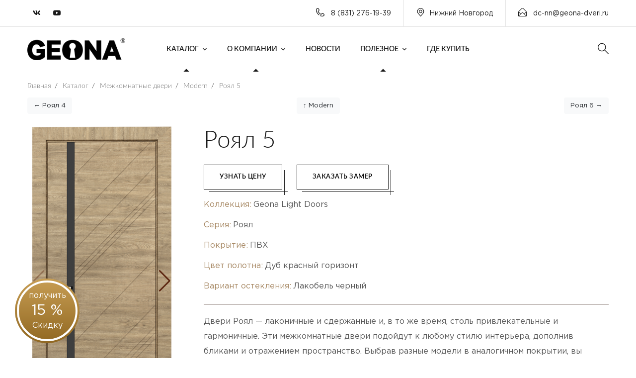

--- FILE ---
content_type: text/html; charset=UTF-8
request_url: https://geona-nnv.ru/directory/interior-doors/modern/royal-5/
body_size: 8729
content:
<!doctype html>
<html lang="ru" prefix="og: http://ogp.me/ns#">
<head>
                <meta charset="UTF-8" />

<title>Роял 5 - Geona Doors</title>
<meta name="description" content="Фабрика дверей Geona – ведущий производитель дверей на рынке России и в странах Ближнего Зарубежья. Работает с 2000 года">
<meta name="keywords" content="Фабрика, дверей, Geona, межкомнатные, входные, стальные, пвх,купить,цена, оптом, Geona Doors">

<base href="https://geona-nnv.ru/" />
<meta http-equiv="X-UA-Compatible" content="IE=edge">
<meta name="viewport" content="width=device-width, initial-scale=1, maximum-scale=1, user-scalable=0">
<meta property="og:image" content="https://geona-nnv.ru/assets/cache_image/products/1933/royal-5-dub-krasniy-gorizont-min_537x240_ed5.jpg" />
<meta property="og:image:width" content="537">
<meta property="og:image:height" content="240">
<meta property="og:url" content="https://geona-nnv.ru/directory/interior-doors/modern/royal-5/">
    <meta property="og:type" content="product.item">
<meta property="og:title" content="Роял 5" />
<meta property="og:description" content="Роял 5" />
<meta property="og:site_name" content="Geona Doors - Геона двери">
<meta property="og:locale" content="ru_RU">

<meta name="mailru-domain" content="K6qZNlls1atQBpsO" />

<link rel="apple-touch-icon" sizes="180x180" href="/tpl/favicons/apple-touch-icon.png?v=3432">
<link rel="icon" type="image/png" sizes="32x32" href="/tpl/favicons/favicon-32x32.png?v=3432">
<link rel="icon" type="image/png" sizes="194x194" href="/tpl/favicons/favicon-194x194.png?v=3432">
<link rel="icon" type="image/svg" sizes="120x120" href="tpl/favicons/log.svg">
<link rel="icon" type="image/png" sizes="192x192" href="/tpl/favicons/android-chrome-192x192.png?v=3432">
<link rel="icon" type="image/png" sizes="16x16" href="/tpl/favicons/favicon-16x16.png?v=3432">

<link rel="mask-icon" href="/tpl/favicons/safari-pinned-tab.svg?v=3432" color="#c19d6b">
<link rel="shortcut icon" href="/tpl/favicons/favicon.ico?v=3432">
<meta name="apple-mobile-web-app-title" content="Geona Doors">
<meta name="application-name" content="Geona Doors">
<meta name="msapplication-TileColor" content="#c19d6b">
<meta name="msapplication-TileImage" content="/tpl/favicons/mstile-144x144.png?v=3432">
<meta name="msapplication-config" content="/tpl/favicons/browserconfig.xml?v=3432">
<meta name="theme-color" content="#ffffff">

<link rel="preload" href="/tpl/fonts/lato/Lato-Light.woff2" as="font" type="font/woff2" crossorigin>
<link rel="preload" href="/tpl/fonts/lato/Lato-LightItalic.woff2" as="font" type="font/woff2" crossorigin>
<link rel="preload" href="/tpl/fonts/lato/Lato-Thin.woff2" as="font" type="font/woff2" crossorigin>
<link rel="preload" href="/tpl/fonts/lato/Lato-ThinItalic.woff2" as="font" type="font/woff2" crossorigin>
<link rel="preload" href="/tpl/fonts/lato/Lato-Regular.woff2" as="font" type="font/woff2" crossorigin>
<link rel="preload" href="/tpl/fonts/lato/Lato-Italic.woff2" as="font" type="font/woff2" crossorigin>
<link rel="preload" href="/tpl/fonts/lato/Lato-Medium.woff2" as="font" type="font/woff2" crossorigin>
<link rel="preload" href="/tpl/fonts/lato/Lato-MediumItalic.woff2" as="font" type="font/woff2" crossorigin>
<link rel="preload" href="/tpl/fonts/lato/Lato-Semibold.woff2" as="font" type="font/woff2" crossorigin>
<link rel="preload" href="/tpl/fonts/lato/Lato-SemiboldItalic.woff2" as="font" type="font/woff2" crossorigin>
<link rel="preload" href="/tpl/fonts/lato/Lato-Bold.woff2" as="font" type="font/woff2" crossorigin>
<link rel="preload" href="/tpl/fonts/lato/Lato-BoldItalic.woff2" as="font" type="font/woff2" crossorigin>
<link rel="preload" href="/tpl/fonts/lato/Lato-Heavy.woff2" as="font" type="font/woff2" crossorigin>

<link rel="stylesheet" href="/tpl/fonts/lato/stylesheet.css?v=2" />

<link rel="stylesheet" href="/tpl/fonts/GothamPro/stylesheet.css" />


<link rel="stylesheet" href="/tpl/css/fonts.css?v=1" />
 
<link href="/tpl/js/fancybox/jquery.fancybox.min.css" rel="stylesheet">
<link href="/tpl/js/modal/hystmodal.min.css?v=1" rel="stylesheet">

<link rel="stylesheet" href="/tpl/css/bootstrap.min.css" />
<link rel="stylesheet" href="/tpl/css/font-awesome.min.css" />
<link rel="stylesheet" href="/tpl/css/flaticon.css" />
<link rel="stylesheet" href="/tpl/css/owl.carousel.min.css" />
<link rel="stylesheet" href="/tpl/css/owl.theme.css" />
<link rel="stylesheet" href="/tpl/css/magnific-popup.css" />
<link rel="stylesheet" href="/tpl/css/lightgallery.css" />
<link rel="stylesheet" href="/tpl/css/woocommerce.css" />
<link rel="stylesheet" href="/tpl/css/royal-preload.css" />
<link rel="stylesheet" href="/tpl/js/swiper/swiper-bundle.min.css" />
<link rel="stylesheet" href="/tpl/css/style.css" />

<link rel="stylesheet" href="/tpl/css/nr.css?v=1.1211" />
<link rel="stylesheet" href="/tpl/css/ks.css?v=1.12122" />
<meta name="yandex-verification" content="895346ab7c56f906" />

<link rel="stylesheet" href="/assets/components/ajaxform/css/default.css" />
</head>
<body class="v-light">

    <div id="page" class="site">
        <header id="site-header" class="site-header header-static">
    <!-- Main Header start -->
    <div class="header-desktop">
        <div class="header-topbar style-2 d-none d-lg-block">
            <div class="octf-area-wrap">
                <div class="container">
                    <div class="row">
                        <div class="col-md-2 align-self-center">
                            <div class="topbar-socials list-social">
                                <ul>
                                    
                                    <li><a rel="nofollow" href="https://vk.com/geona" target="_blank"><i class="fab fa-vk"></i></a></li>
                                    <li><a rel="nofollow" href="https://www.youtube.com/channel/UCf9CcZFrrGetvmDVcIEzQLw" target="_blank"><i class="fab fa-youtube"></i></a></li>
                                    
                                </ul>
                            </div>
                        </div>
                        <div class="col-md-10">
                            
                            <ul class="topbar-info d-flex mb-0 justify-content-end clearfix">
                                <li><i class="ot-flaticon-phone-call"></i> 8 (831) 276-19-39</li>
                                
                                                                                                
                                <li><i class="ot-flaticon-place"></i>Нижний Новгород</li>                                <li><a rel="nofollow" href="mailto: dc-nn@geona-dveri.ru"><i class="ot-flaticon-mail"></i> dc-nn@geona-dveri.ru</a></li>
                            </ul>
                        </div>
                    </div>
                </div>
            </div>
        </div>
        <div class="octf-main-header main-header-slight header-4 is-fixed">
            <div class="octf-area-wrap">
                <div class="container octf-mainbar-container">
                    <div class="octf-mainbar">
                        <div class="octf-mainbar-row octf-row">
                            <div class="octf-col logo-col">
                                <div id="site-logo" class="site-logo">
                                    <a href="/">
                                        <img src="/tpl/img/logo-dark.png" alt="Geona Doors" class="logo-size-smasll">
                                    </a>
                                </div>
                            </div>
                            <div class="octf-col menu-col">
                                <nav id="site-navigation" class="main-navigation nav-text-dark">
                                    <ul class="menu"><li class="menu-item-has-children current-menu-item current-menu-ancestor">
    <a href="directory/" >Каталог</a>
    <ul class="sub-menu">
        <li  class="first current-menu-item"><a href="directory/interior-doors/"  >Межкомнатные двери</a></li><li ><a href="directory/interior-partitions/"  >Межкомнатные перегородки</a></li><li ><a href="directory/warehouse-program/"  >Складская программа</a></li><li ><a href="directory/vxodnyie-dveri/"  >Входные двери</a></li><li ><a href="directory/fire-doors/"  >Противопожарные двери</a></li>        <li ><a href="https://geona-mebel.com/"  target="_blank">Корпусная мебель</a></li><li ><a href="directory/dekor/"  >Декор</a></li><li ><a href="directory/dekor/decorative-slats/"  >Декоративные рейки</a></li><li ><a href="directory/opening-systems/"  >Системы открывания</a></li><li ><a href="directory/molding/"  >Погонаж</a></li><li  class="last"><a href="directory/color-spectrum/"  >Цветовая гамма</a></li>    </ul>
</li><li class="menu-item-has-children current-menu-item current-menu-ancestor">
    <a href="about-the-company/" >О компании</a>
    <ul class="sub-menu">
        <li  class="first"><a href="about-the-company/video/"  >Видео</a></li><li ><a href="about-the-company/cooperation/"  >Сотрудничество</a></li><li  class="last"><a href="about-the-company/warranty/"  >Гарантия</a></li>    </ul>
</li><li ><a href="news/"  >Новости</a></li><li class="menu-item-has-children current-menu-item current-menu-ancestor">
    <a href="useful/" >Полезное</a>
    <ul class="sub-menu">
        <li  class="first"><a href="useful/question-answer/"  >Вопрос-ответ</a></li><li ><a href="useful/letter-to-the-director/"  >Письмо директору</a></li><li  class="last"><a href="useful/certificates/"  >Сертификаты</a></li>    </ul>
</li><li  class="last"><a href="where-can-i-buy/"  >Где купить</a></li></ul>                                </nav>
                            </div>
                            <div class="octf-col cta-col text-right">
                            <!-- Call To Action -->
                                <div class="octf-btn-cta">

                                    <div class="octf-search octf-cta-header">
                                        <div class="toggle_search octf-cta-icons">
                                            <i class="ot-flaticon-search"></i>
                                        </div>
                                        <!-- Form Search on Header -->
                                        <div class="h-search-form-field collapse">
                                            <div class="h-search-form-inner">
                                                <form role="search" method="get" class="search-form" action="searching-results/">
                                                    <input type="search" class="search-field" placeholder="Поиск..." value="" name="query">
                                                    <button type="submit" class="search-submit"><i class="ot-flaticon-search"></i></button>
                                                </form>
                                            </div>                                  
                                        </div>
                                    </div>

                                    
                                    
                                </div>                              
                            </div>
                        </div>
                    </div>
                </div>
            </div>
        </div>
    </div>
    <div class="header_mobile bg-dark-theratio">
        <div class="container-fluid">
            <div class="octf-mainbar-row octf-row">
                <div class="octf-col">
                    <div class="mlogo_wrapper clearfix">
                        <div class="mobile_logo">
                            <a href="/">
                                <img src="/tpl/img/logo.png" alt="Geona">
                            </a>
                        </div>
                    </div>
                </div>
                <div class="octf-col justify-content-end">
                    <div class="octf-search octf-cta-header">
                        <div class="toggle_search octf-cta-icons">
                            <i class="ot-flaticon-search"></i>
                        </div>
                        <!-- Form Search on Header -->
                        <div class="h-search-form-field collapse">
                            <div class="h-search-form-inner">
                                <form role="search" method="get" class="search-form" action="searching-results/">
                                    <input type="search" class="search-field" placeholder="Поиск..." value="" name="query">
                                    <button type="submit" class="search-submit"><i class="ot-flaticon-search"></i></button>
                                </form>
                            </div>                                  
                        </div>
                    </div>
                    <div class="octf-menu-mobile octf-cta-header">
                        <div id="mmenu-toggle" class="mmenu-toggle">
                            <button><i class="ot-flaticon-menu"></i></button>
                        </div>
                        <div class="site-overlay mmenu-overlay"></div>
                        <div id="mmenu-wrapper" class="mmenu-wrapper on-right">
                            <div class="mmenu-inner">
                                <a class="mmenu-close" href="#"><i class="ot-flaticon-right-arrow"></i></a>
                                <div class="mobile-nav">
                                     <ul  id="menu-main-menu" class="mobile_mainmenu none-style"><li class="menu-item-has-children current-menu-item current-menu-ancestor">
    <a href="directory/" >Каталог</a>
    <ul class="sub-menu">
        <li  class="first current-menu-item"><a href="directory/interior-doors/"  >Межкомнатные двери</a></li><li ><a href="directory/interior-partitions/"  >Межкомнатные перегородки</a></li><li ><a href="directory/warehouse-program/"  >Складская программа</a></li><li ><a href="directory/vxodnyie-dveri/"  >Входные двери</a></li><li ><a href="directory/fire-doors/"  >Противопожарные двери</a></li>        <li ><a href="https://geona-mebel.com/"  target="_blank">Корпусная мебель</a></li><li ><a href="directory/dekor/"  >Декор</a></li><li ><a href="directory/dekor/decorative-slats/"  >Декоративные рейки</a></li><li ><a href="directory/opening-systems/"  >Системы открывания</a></li><li ><a href="directory/molding/"  >Погонаж</a></li><li  class="last"><a href="directory/color-spectrum/"  >Цветовая гамма</a></li>    </ul>
</li><li class="menu-item-has-children current-menu-item current-menu-ancestor">
    <a href="about-the-company/" >О компании</a>
    <ul class="sub-menu">
        <li  class="first"><a href="about-the-company/video/"  >Видео</a></li><li ><a href="about-the-company/cooperation/"  >Сотрудничество</a></li><li  class="last"><a href="about-the-company/warranty/"  >Гарантия</a></li>    </ul>
</li><li ><a href="news/"  >Новости</a></li><li class="menu-item-has-children current-menu-item current-menu-ancestor">
    <a href="useful/" >Полезное</a>
    <ul class="sub-menu">
        <li  class="first"><a href="useful/question-answer/"  >Вопрос-ответ</a></li><li ><a href="useful/letter-to-the-director/"  >Письмо директору</a></li><li  class="last"><a href="useful/certificates/"  >Сертификаты</a></li>    </ul>
</li><li  class="last"><a href="where-can-i-buy/"  >Где купить</a></li></ul>                                </div>
                            </div>
                        </div>
                    </div>
                </div>
            </div>
        </div>
    </div>
</header>
  

        <div class="page-header-empty">
            <div class="container">
                <ul itemscope itemtype="http://schema.org/BreadcrumbList" id="breadcrumbs" class="breadcrumbs none-style"><li itemprop="itemListElement" itemscope itemtype="http://schema.org/ListItem">
             <a title="Главная" itemprop="item" href="/">
             <span itemprop="name">Главная</span></a>
             <meta itemprop="position" content="1">
        </li><li class="separ"> / </li><li itemprop="itemListElement" itemscope itemtype="http://schema.org/ListItem">
             <a title="Каталог" itemprop="item" href="/directory/">
             <span itemprop="name">Каталог</span></a>
             <meta itemprop="position" content="2">
        </li><li class="separ"> / </li><li itemprop="itemListElement" itemscope itemtype="http://schema.org/ListItem">
             <a title="Межкомнатные двери" itemprop="item" href="/directory/interior-doors/">
             <span itemprop="name">Межкомнатные двери</span></a>
             <meta itemprop="position" content="3">
        </li><li class="separ"> / </li><li itemprop="itemListElement" itemscope itemtype="http://schema.org/ListItem">
             <a title="Modern" itemprop="item" href="/directory/interior-doors/modern/">
             <span itemprop="name">Modern</span></a>
             <meta itemprop="position" content="4">
        </li><li class="separ"> / </li><li itemprop="itemListElement" itemscope itemtype="http://schema.org/ListItem">
             <a title="Роял 5" itemprop="item" href="/directory/interior-doors/modern/royal-5/">
             <span itemprop="name">Роял 5</span></a>
             <meta itemprop="position" content="5">
        </li></ul>            </div>
        </div>
 
        <div class="container">
                        <div class="neighbors-product">
                          <div class="neighbors d-flex justify-content-between"><span class="link-prev"><a href="directory/interior-doors/modern/royal-4/" class="btn btn-light">&larr; Роял 4</a></span><span class="link-up"><a href="directory/interior-doors/modern/" class="btn btn-light">&uarr; Modern</a></span><span class="link-next"><a href="directory/interior-doors/modern/royal-6/" class="btn btn-light">Роял 6 &rarr;</a></span></div>                        </div>
                        <div class="product_wrapper">
                            <div class="product__img">
                              
                               <div  class="swiper-container mainProductSlider">
                                    <div class="swiper-wrapper">
                                    <div class="swiper-slide text-center">
                                                            <a href="/assets/images/products/1933/royal-5-dub-krasniy-gorizont-min.png" data-fancybox rel="nofollow"><img class="img-fluid" src="/assets/cache_image/products/1933/royal-5-dub-krasniy-gorizont-min_280x622_879.png"  alt="" title="" /></a>
                                                            </div>
<div class="swiper-slide text-center">
                                                            <a href="/assets/images/products/1933/royal-5-ilm-provanskiy-lakobel-supervayt-min.png" data-fancybox rel="nofollow"><img class="img-fluid" src="/assets/cache_image/products/1933/royal-5-ilm-provanskiy-lakobel-supervayt-min_280x622_879.png"  alt="" title="" /></a>
                                                            </div>
<div class="swiper-slide text-center">
                                                            <a href="/assets/images/products/1933/royal-5-soft-ays-min.png" data-fancybox rel="nofollow"><img class="img-fluid" src="/assets/cache_image/products/1933/royal-5-soft-ays-min_280x622_879.png"  alt="" title="" /></a>
                                                            </div>
<div class="swiper-slide text-center">
                                                            <a href="/assets/images/products/1933/royal-5-soft-ays-lakobel-cherniy-min.png" data-fancybox rel="nofollow"><img class="img-fluid" src="/assets/cache_image/products/1933/royal-5-soft-ays-lakobel-cherniy-min_280x622_879.png"  alt="" title="" /></a>
                                                            </div>
<div class="swiper-slide text-center">
                                                            <a href="/assets/images/products/1933/royal-5-ilm-provanskiy-min.png" data-fancybox rel="nofollow"><img class="img-fluid" src="/assets/cache_image/products/1933/royal-5-ilm-provanskiy-min_280x622_879.png"  alt="" title="" /></a>
                                                            </div>                                    </div>
                                    <div class="swiper-button-next mainProductSliderNext"></div>
                                    <div class="swiper-button-prev mainProductSliderPrev"></div>
                                </div> 
                                
                                <div  class="swiper-container thumbsProductSlider">
                                    <div class="swiper-wrapper">
                                    
                                                                                                                                                                                                                                                                                                                                                                                                                                                                                                                                                                                                                                                                                                                                                                                                                                                                                                                                                        <div class="swiper-slide text-center itemMinFoto active" data-json='{ "a1":{ "caption":"\u041a\u043e\u043b\u043b\u0435\u043a\u0446\u0438\u044f","val":"Geona Light Doors"},"a2":{ "caption":"\u0421\u0435\u0440\u0438\u044f","val":"\u0420\u043e\u044f\u043b"},"a3":{ "caption":"\u041f\u043e\u043a\u0440\u044b\u0442\u0438\u0435","val":"\u041f\u0412\u0425"},"a4":{ "caption":"\u0426\u0432\u0435\u0442 \u043f\u043e\u043b\u043e\u0442\u043d\u0430","val":"\u0414\u0443\u0431 \u043a\u0440\u0430\u0441\u043d\u044b\u0439 \u0433\u043e\u0440\u0438\u0437\u043e\u043d\u0442"},"a5":{ "caption":"\u0412\u0430\u0440\u0438\u0430\u043d\u0442 \u043e\u0441\u0442\u0435\u043a\u043b\u0435\u043d\u0438\u044f","val":"\u041b\u0430\u043a\u043e\u0431\u0435\u043b\u044c \u0447\u0435\u0440\u043d\u044b\u0439"}}'>
	<img src="/assets/cache_image/products/1933/royal-5-dub-krasniy-gorizont-min_0x100_a8d.png" alt="" />
</div>

                                                                                                                                                                                                                                                                                                                                                                                                                                                                                                                                                                                                                                                                                                                                                                                                                                                                                                                                                        <div class="swiper-slide text-center itemMinFoto " data-json='{ "a1":{ "caption":"\u041a\u043e\u043b\u043b\u0435\u043a\u0446\u0438\u044f","val":"Geona Light Doors"},"a2":{ "caption":"\u0421\u0435\u0440\u0438\u044f","val":"\u0420\u043e\u044f\u043b"},"a3":{ "caption":"\u041f\u043e\u043a\u0440\u044b\u0442\u0438\u0435","val":"\u041f\u0412\u0425"},"a4":{ "caption":"\u0426\u0432\u0435\u0442 \u043f\u043e\u043b\u043e\u0442\u043d\u0430","val":"\u0418\u043b\u044c\u043c \u043f\u0440\u043e\u0432\u0430\u043d\u0441\u043a\u0438\u0439 8194"},"a5":{ "caption":"\u0412\u0430\u0440\u0438\u0430\u043d\u0442 \u043e\u0441\u0442\u0435\u043a\u043b\u0435\u043d\u0438\u044f","val":"\u041b\u0430\u043a\u043e\u0431\u0435\u043b\u044c \u0441\u0443\u043f\u0435\u0440 \u0432\u0430\u0439\u0442"}}'>
	<img src="/assets/cache_image/products/1933/royal-5-ilm-provanskiy-lakobel-supervayt-min_0x100_a8d.png" alt="" />
</div>

                                                                                                                                                                                                                                                                                                                                                                                                                                                                                                                                                                                                                                                                                                                                                                                                                                                                                                                                                        <div class="swiper-slide text-center itemMinFoto " data-json='{ "a1":{ "caption":"\u041a\u043e\u043b\u043b\u0435\u043a\u0446\u0438\u044f","val":"Geona Light Doors"},"a2":{ "caption":"\u0421\u0435\u0440\u0438\u044f","val":"\u0420\u043e\u044f\u043b"},"a3":{ "caption":"\u041f\u043e\u043a\u0440\u044b\u0442\u0438\u0435","val":"\u041f\u0412\u0425-\u0448\u043f\u043e\u043d"},"a4":{ "caption":"\u0426\u0432\u0435\u0442 \u043f\u043e\u043b\u043e\u0442\u043d\u0430","val":"\u0421\u043e\u0439\u0442 \u0430\u0439\u0441"},"a5":{ "caption":"\u0412\u0430\u0440\u0438\u0430\u043d\u0442 \u043e\u0441\u0442\u0435\u043a\u043b\u0435\u043d\u0438\u044f","val":"\u0417\u0435\u0440\u043a\u0430\u043b\u043e \u0433\u0440\u0430\u0444\u0438\u0442"}}'>
	<img src="/assets/cache_image/products/1933/royal-5-soft-ays-min_0x100_a8d.png" alt="" />
</div>

                                                                                                                                                                                                                                                                                                                                                                                                                                                                                                                                                                                                                                                                                                                                                                                                                                                                                                                                                        <div class="swiper-slide text-center itemMinFoto " data-json='{ "a1":{ "caption":"\u041a\u043e\u043b\u043b\u0435\u043a\u0446\u0438\u044f","val":"Geona Light Doors"},"a2":{ "caption":"\u0421\u0435\u0440\u0438\u044f","val":"\u0420\u043e\u044f\u043b"},"a3":{ "caption":"\u041f\u043e\u043a\u0440\u044b\u0442\u0438\u0435","val":"\u041f\u0412\u0425-\u0448\u043f\u043e\u043d"},"a4":{ "caption":"\u0426\u0432\u0435\u0442 \u043f\u043e\u043b\u043e\u0442\u043d\u0430","val":"\u0421\u043e\u0439\u0442 \u0430\u0439\u0441"},"a5":{ "caption":"\u0412\u0430\u0440\u0438\u0430\u043d\u0442 \u043e\u0441\u0442\u0435\u043a\u043b\u0435\u043d\u0438\u044f","val":"\u041b\u0430\u043a\u043e\u0431\u0435\u043b\u044c \u0447\u0435\u0440\u043d\u044b\u0439"}}'>
	<img src="/assets/cache_image/products/1933/royal-5-soft-ays-lakobel-cherniy-min_0x100_a8d.png" alt="" />
</div>

                                                                                                                                                                                                                                                                                                                                                                                                                                                                                                                                                                                                                                                                                                                                                                                                                                                                                                                                                        <div class="swiper-slide text-center itemMinFoto " data-json='{ "a1":{ "caption":"\u041a\u043e\u043b\u043b\u0435\u043a\u0446\u0438\u044f","val":"Geona Light Doors"},"a2":{ "caption":"\u0421\u0435\u0440\u0438\u044f","val":"\u0420\u043e\u044f\u043b"},"a3":{ "caption":"\u041f\u043e\u043a\u0440\u044b\u0442\u0438\u0435","val":"\u041f\u0412\u0425"},"a4":{ "caption":"\u0426\u0432\u0435\u0442 \u043f\u043e\u043b\u043e\u0442\u043d\u0430","val":"\u0418\u043b\u044c\u043c \u043f\u0440\u043e\u0432\u0430\u043d\u0441\u043a\u0438\u0439 8194"},"a5":{ "caption":"\u0412\u0430\u0440\u0438\u0430\u043d\u0442 \u043e\u0441\u0442\u0435\u043a\u043b\u0435\u043d\u0438\u044f","val":"\u0417\u0435\u0440\u043a\u0430\u043b\u043e \u0433\u0440\u0430\u0444\u0438\u0442"}}'>
	<img src="/assets/cache_image/products/1933/royal-5-ilm-provanskiy-min_0x100_a8d.png" alt="" />
</div>                                    </div>
                                    <div class="swiper-button-next thumbsProductSliderNext"></div>
                                    <div class="swiper-button-prev thumbsProductSliderPrev"></div>
                                </div> 
                                
                            </div>
                            <div class="product__info">
                                
                                <h1 class="title">
                                    <span class="line-bg-left pl-80">Роял 5</span>
                                </h1>
                                
                                <div class="pb-3 buttonsPageProduct">
                                    <div class="ot-button">
                                         <button  class="octf-btn octf-btn-border border-hover-light  getForm mr-4" data-formid="getPrice" data-page="Роял 5">Узнать цену</button>  
                                         <button  class="octf-btn octf-btn-border border-hover-light  getForm" data-formid="zamer" data-page="Роял 5">Заказать замер</button> 
                                    </div>
                                </div>
                                
                                
                                <div class="product_chars">
                                    <ul class="optionsProduct">
                                                            
                        
                        
                        
                                            
                            <li><div class="optionProductItem option_a1 "><div class="desc_door_1">Коллекция:</div><div class="desc_door_2" id="a1">Geona Light Doors</div></div></li>
        
                        
                        
                        
                        
                        
                        
                        
                                            
                            <li><div class="optionProductItem option_a2 "><div class="desc_door_1">Серия:</div><div class="desc_door_2" id="a2">Роял</div></div></li>
        
                        
                        
                        
                        
                        
                        
                        
                                            
                            <li><div class="optionProductItem option_a3 "><div class="desc_door_1">Покрытие:</div><div class="desc_door_2" id="a3">ПВХ</div></div></li>
        
                        
                        
                        
                        
                        
                        
                        
                                            
                            <li><div class="optionProductItem option_a4 "><div class="desc_door_1">Цвет полотна:</div><div class="desc_door_2" id="a4">Дуб красный горизонт</div></div></li>
        
                        
                        
                        
                        
                        
                        
                        
                                            
                            <li><div class="optionProductItem option_a5 "><div class="desc_door_1">Вариант остекления:</div><div class="desc_door_2" id="a5">Лакобель черный</div></div></li>
        
                        
                        
                        
                                        </ul>
                                </div>
                                 
                                <div class="product_content">
                                    <p>Двери Роял &mdash; лаконичные и сдержанные и, в то же время, столь привлекательные и гармоничные. Эти  межкомнатные двери подойдут к любому стилю интерьера, дополнив бликами и отражением пространство. Выбрав разные модели в аналогичном покрытии, вы сможете создать созвучный ансамбль дверей, который поможет Вашему дому заиграть новыми красками.</p>                                 
                               </div>
                                                          </div>
                        </div>
                        
                        <!--noindex-->
                        <div class="attention">
                            Внимание! Изображения дверных полотен и арок, рисунки стёкол, цветовая гамма могут отличаться от реальных в зависимости от цветопередачи и разрешения монитора. 
                            Обратите внимание, что при нанесении патины на дверное полотно, декоративное покрытие патиной может немного отличаться от представленного на сайте или в салоне, т.к. 
                            это ручной процесс создания эффекта старины.
                        </div>
                        <!--/noindex-->
                        
         <br>
        </div>
   
        <footer id="site-footer" class="site-footer">
        <div class="container">
            <div class="row">
                <div class="col-xl-3 col-lg-6 col-md-6 col-sm-12 mb-4 mb-xl-0">
                    <br>
                    <div class="widget-footer">
                        <img src="tpl/img/logo.png" class="footer-logo" alt="">
                        <p>Производство входных и межкомнатных дверей в Нижнем Новгороде</p>
                       
                    </div>
                </div>
                <div class="col-xl-3 col-lg-6 col-md-6 col-sm-12 mb-4 mb-xl-0">
                    <div class="widget-footer">
                        <h6>Контакты</h6>
                        <ul class="footer-list">
                            <li class="footer-list-item">
                                <span class="list-item-icon"><i class="ot-flaticon-place"></i></span>
                                <span class="list-item-text">Базовый проезд, 1Е</span>
                            </li>
                            <li class="footer-list-item">
                                <span class="list-item-icon"><i class="ot-flaticon-mail"></i></span>
                                <span class="list-item-text"> dc-nn@geona-dveri.ru</span>
                            </li>
                            <li class="footer-list-item">
                                <span class="list-item-icon"><i class="ot-flaticon-phone-call"></i></span>
                                <span class="list-item-text"> 8 (831) 276-19-39</span>
                            </li>
                        </ul>
                    </div>
                </div>
                <div class="col-xl-3 col-lg-6 col-md-6 col-sm-12 mb-4 mb-md-0">
                    <div class="widget-footer widget-contact">
                        <h6>Продукция</h6>
                        <ul>
                            <li><a href="directory/interior-doors/">Межкомнатные двери</a></li>
                            <li><a href="directory/vxodnyie-dveri/">Входные двери</a></li>
                            <li><a href="directory/korpusnaya-mebel/">Корпусная мебель</a></li>
                        </ul>
                    </div>
                </div>
                <div class="col-xl-3 col-lg-6 col-md-6 col-sm-12">
                    <div class="widget-footer footer-widget-subcribe">
                        <h6>Подписаться</h6>
                         
                         <div class="footer-social list-social">
                            <ul>
                                
                                <li><a rel="nofollow" href="https://vk.com/geona" target="_blank"><i class="fab fa-vk"></i></a></li>
                                <li><a rel="nofollow" href="https://www.youtube.com/channel/UCf9CcZFrrGetvmDVcIEzQLw" target="_blank"><i class="fab fa-youtube"></i></a></li>
                                
                                                                                               
                            </ul>
                        </div><br>
                        <p>Будь в курсе новостей, подпишитесь на наши соц.сети. </p>
                    </div>
                </div>
            </div>
        </div>
    </footer><!-- #site-footer -->
    <div class="footer-bottom">
        <div class="container">
            <div class="row">
                <div class="col-lg-7 col-md-12 mb-4 mb-lg-0">
                    <p>2000  - 2026 © Geona Doors. Все права защищены.</p>
                </div>
                <div class="col-lg-5 col-md-12 align-self-center">
                    <ul class="icon-list-items inline-items justify-content-lg-end">
                        
                        <li class="icon-list-item inline-item">
                            <a href="politika-konfidenczialnosti/"><span class="icon-list-text">Политика конфиденциальности</span></a>
                        </li>
                    </ul>
                </div>
            </div>
        </div>
    </div>
        
    </div>
      <a id="back-to-top" href="#" class="show"><i class="ot-flaticon-left-arrow"></i></a>
  
      	<!--noindex-->
<!--noindex-->
<div class="hystmodal" id="successModal" aria-hidden="true">
    <div class="hystmodal__wrap">
        <div class="hystmodal__window" role="dialog" aria-modal="true">
            <button data-hystclose class="hystmodal__close">Close</button>
            <div class="modalBody">
                <div class="text-center">
                    <svg width="73" height="73" viewBox="0 0 73 73" fill="none" xmlns="http://www.w3.org/2000/svg">
                        <path d="M35.4822 47.5502L53.4281 27.3595C54.0754 26.6307 54.4015 25.6939 54.3443 24.7206C54.2871 23.7472 53.854 22.8554 53.1252 22.2069C51.6202 20.8698 49.3086 21.0048 47.9726 22.511L32.8603 39.5226L28.6824 34.7107C27.3574 33.196 25.0482 33.0427 23.5322 34.3677C22.7985 35.0101 22.3593 35.8983 22.2936 36.8716C22.2291 37.845 22.5467 38.7842 23.1891 39.5192L30.1984 47.5296C30.864 48.29 31.8251 48.728 32.835 48.7317H32.8495C33.8542 48.7316 34.8142 48.3008 35.4822 47.5502ZM32.8445 46.2982C32.5281 46.2969 32.2386 46.1643 32.0294 45.9259L25.0201 37.9155C24.806 37.6721 24.7002 37.3583 24.722 37.0333C24.7439 36.7097 24.8899 36.4128 25.1345 36.1987C25.3656 35.9966 25.6516 35.8981 25.9362 35.8981C26.2744 35.8981 26.6101 36.038 26.8487 36.3093L31.9319 42.1639C32.1606 42.429 32.4928 42.5812 32.8431 42.5836C33.2239 42.6104 33.5269 42.4363 33.7593 42.1748L49.7913 24.1269C50.0066 23.8835 50.3048 23.7399 50.6284 23.7205C50.9618 23.6926 51.2659 23.8106 51.5081 24.0259C51.7515 24.2412 51.8951 24.5393 51.9145 24.8641C51.934 25.1878 51.8256 25.5005 51.6091 25.7426L33.6633 45.9332C33.4527 46.1704 33.1451 46.2471 32.8445 46.2982Z" fill="#61C878"/>
                        <path d="M36.5 0C16.374 0 0 16.374 0 36.5C0 56.626 16.374 73 36.5 73C56.626 73 73 56.626 73 36.5C73 16.374 56.626 0 36.5 0ZM36.5 70.5666C17.7159 70.5666 2.43338 55.2841 2.43338 36.5C2.43338 17.7159 17.7159 2.43338 36.5 2.43338C55.2841 2.43338 70.5666 17.7159 70.5666 36.5C70.5666 55.2841 55.2841 70.5666 36.5 70.5666Z" fill="#61C878"/>
                        <path d="M25.4975 10.7774C25.2055 10.1714 24.4768 9.91835 23.872 10.2092C18.1366 12.9771 13.3989 17.5664 10.5324 23.1326C10.2245 23.73 10.4594 24.4637 11.0568 24.7714C11.2344 24.8627 11.4255 24.9065 11.6128 24.9065C12.0545 24.9065 12.4791 24.6655 12.6957 24.247C15.3213 19.1467 19.6672 14.9408 24.9293 12.4015C25.5353 12.1096 25.7884 11.3821 25.4975 10.7774Z" fill="#61C878"/>
                    </svg>
                    <div class="zgSite">Сообщение отправлено!</div>
                </div>
            </div>
        </div>
    </div>
</div>

<!--/noindex--><div class="modalTmp"></div>
<script>
    var parentSalons = '92';
</script>
<script src="/tpl/js/jquery.min.js"></script>
<script src="/tpl/js/modal/hystmodal.min.js"></script>
<script src="/tpl/js/fancybox/jquery.fancybox.min.js"></script>
<script src="/tpl/js/mousewheel.min.js"></script>
<script src="/tpl/js/lightgallery-all.min.js"></script>
<script src="/tpl/js/jquery.magnific-popup.min.js"></script>
<script src="/tpl/js/jquery.isotope.min.js"></script>
<script src="/tpl/js/owl.carousel.min.js"></script>
<script src="/tpl/js/easypiechart.min.js"></script>
<script src="/tpl/js/jquery.countdown.min.js"></script>
<script src="/tpl/js/scripts.js"></script>
<script src="/tpl/js/swiper/swiper-bundle.min.js"></script>

<script src="/tpl/js/main.js?v=136"></script>
<script>
    $(document).on('af_complete', function(event, response) {
        if(response.success){
            modals.close();
            
            
            if(response.form.attr('id') == 'formBonusProgram'){
                 modals.open("#bonusProgramSuccess");
            }else{
                 modals.open("#successModal");
            }/**/
            
            
        }
    });


  	
</script>


<!-- Yandex.Metrika counter -->
<script >
   (function(m,e,t,r,i,k,a){ m[i]=m[i]||function(){ (m[i].a=m[i].a||[]).push(arguments)};
   m[i].l=1*new Date();k=e.createElement(t),a=e.getElementsByTagName(t)[0],k.async=1,k.src=r,a.parentNode.insertBefore(k,a)})
   (window, document, "script", "https://mc.yandex.ru/metrika/tag.js", "ym");

   ym(89189532, "init", {
        clickmap:true,
        trackLinks:true,
        accurateTrackBounce:true
   });
</script>
<noscript><div><img src="https://mc.yandex.ru/watch/89189532" style="position:absolute; left:-9999px;" alt="" /></div></noscript>
<!-- /Yandex.Metrika counter -->

<!-- Yandex.Metrika counter -->
<script >
   (function(m,e,t,r,i,k,a){ m[i]=m[i]||function(){ (m[i].a=m[i].a||[]).push(arguments)};
   m[i].l=1*new Date();k=e.createElement(t),a=e.getElementsByTagName(t)[0],k.async=1,k.src=r,a.parentNode.insertBefore(k,a)})
   (window, document, "script", "https://mc.yandex.ru/metrika/tag.js", "ym");

   ym(89848906, "init", {
        clickmap:true,
        trackLinks:true,
        accurateTrackBounce:true,
        webvisor:true
   });
</script>
<noscript><div><img src="https://mc.yandex.ru/watch/89848906" style="position:absolute; left:-9999px;" alt="" /></div></noscript>
<!-- /Yandex.Metrika counter -->
    <script>
        $(document).on('click', '.openBonusButton', function() {
            $(this).addClass('hiddenBtn');
            $('.bonusDescBlock').addClass('open');
        });
        $(document).on('click', '.closeBonusButton', function() {
            $('.openBonusButton').removeClass('hiddenBtn');
            $('.bonusDescBlock').removeClass('open');
        });
        
        setTimeout(function(){
            $('.openBonusButton').trigger('click');
        },20000);
    </script>
    
    
                <div class="openBonusButton">
            <div><span>получить </span>
            <div class="bonusCount">15 %</div>
            <span>Скидку</span>
            </div>
        </div>
        
        <div class="bonusDescBlock">
            <div class="closeBonusButton"><i class="fa fa-times"></i></div>
            <div>
            <div class="bdiv1">Скидка</div>
            <div class="bdiv2">15 %</div>
            <div class="bdiv3">весь Ноябрь</div>
            
           В Дверном центре скидки по промокоду "<strong>2024</strong>".
            Акция действует в Нижнем Новгороде,<br>Базовый проезд, 1Е<br> подробности у менеджеров
        
            
            <!--a href="bonus-program/" class="bdiv4 get">Получить выгоду</a-->
            </div>
        </div>
            
<!--/noindex-->


  
<script src="/assets/components/ajaxform/js/default.js"></script>
<script>AjaxForm.initialize({"assetsUrl":"\/assets\/components\/ajaxform\/","actionUrl":"\/assets\/components\/ajaxform\/action.php","closeMessage":"\u0437\u0430\u043a\u0440\u044b\u0442\u044c \u0432\u0441\u0435","formSelector":"form.ajax_form","clearFieldsOnSuccess":true,"pageId":1933});</script>
</body>
</html>

--- FILE ---
content_type: text/css
request_url: https://geona-nnv.ru/tpl/css/ks.css?v=1.12122
body_size: 8962
content:
p {
  margin: 0 0 10px;
}
.formSeconds{
  font-size: 12px;
}
#site-logo{
  padding: 25px;
  padding-left: 0px; 
}
#site-logo img{
  height: auto;
}
body{
  font-family: "Gotham Pro", sans-serif;
}
.main-navigation ul {
  font-family: "Lato", sans-serif;
  
}
.main-header-slight .main-navigation > ul > li > a{
  font-weight: 600;
}
.topbar-info li{
  font-weight: 400;
}
.main-navigation ul ul{
  background-color: #23110D;
}
h1, h2, h3, h4, h5, h6 {
  font-family: "Lato", sans-serif;
  font-weight: 300;
  line-height: 1.2;
}
.is-stuck {
  background-color: #23110D;
}

.page-header-empty { 
  width: 100%;
  color: #111;
  font-weight: 500;
  font-size: 14px;
}
.page-header-empty .breadcrumbs {
  margin-bottom: 0;
  padding-left: 0;
  font-weight: 300;
  padding:15px 0 10px 0;
  font-family: "Lato", sans-serif;
}
.page-header-empty .breadcrumbs li {
  display: inline-block;
  text-transform: none;
  position: relative;
  padding-left: 3px;
  margin-left: 7px;
}
.page-header-empty .sbreadcrumbs li:before {
  content: "••";
  position: absolute;
  color: #6a6a6a;
  font-family: "Josefin Sans", sans-serif;
  font-size: 13px;
  line-height: 1;
  letter-spacing: 4px;
  left: -2px;
  top: 8px;
}
.page-header-empty .breadcrumbs li:first-child {
  padding-left: 0;
  margin-left: 0;
}
.page-header-empty .breadcrumbs li:first-child:before { 
  display: none;
}
.page-header-empty .breadcrumbs li a {
  color: #6a6a6a;
  background-size: 0 2px;
  background-position: 0 88%;
  background-repeat: no-repeat;
  background-image: linear-gradient(0deg, #7e7e7e, #f5f5f5);
}
.page-header-empty .breadcrumbs li a:hover {
  background-size: 100% 2px;
}
.page-header-empty.header-static .page-title {
  margin-top: -15px;
}

.page-header-empty .page-title {
  color: #111;
}
.separ{
  padding: 0px !important;
}

.countrysBlock{
  display: flex;
  flex-wrap: wrap;
}
.countryItem{
  background: #33190f;
  padding: 10px 25px;
  margin-right: 20px;
  cursor: pointer;
  transition: all ease 0.2s;
}
.v-light .countryItem{
  background: #f1f1f1;
}
.countryItem:hover{
  background:#603525
}
.v-light .countryItem:hover{
  background: #d2d2d2;
}
.countryItem.active{
  background: #ffc47e;
  color: #33190f;
}
.citysBlock {
  margin-bottom: 15px;
}
.cityFirstLetter {
  font-size: 20px;
  color: #ffc47e;
  font-weight: 500;
  margin-bottom: 3px;
}
.v-light .cityFirstLetter{
  color: #23110d;
}
.cityItem{
  display: inline-block;
}
.countryCityList {
  flex-wrap: wrap;
}
.citysBlock{
  width: 25%;
}
.countryCityList{
  display: none;
}
.countryCityList.active{
  display: flex;
}
.cityItem:hover{
  cursor: pointer;
  color: #ffc47e;
}
.v-light .cityItem{
  color: #23110d;
}
.img-responsive{
  max-width: 100%;
}
.descriptionCitys{
  color: #ccc;
  font-weight: 300;
  font-size: 15px;
  padding: 25px 0;
}
.v-light .descriptionCitys{
  color: #393939;
}
.citysTabs,.citysSalonPonts{
  padding-bottom: 25px;
}
.btn-more {
  background: #ffff;
  padding: 15px;
}
.v-light .btn-more{
  background: #f1f1f1;
  box-shadow: 0 0 0 1px;
}
.btn-more:hover{
  background: #ffc47e;
  cursor: pointer;
}

.salonTitle{
  font-weight: 300;
  font-size: 22px;
}
.salonItem{
  margin-bottom: 50px;
}
.top_contact{
  padding-left: 5px;
}
.top_contact li {
  font-size: 14px;
  font-weight: 400;
  margin-bottom: 1px;
  list-style: none;
}
button.btn.showOnMap {
  width: 170px;
  padding: 10px;
  margin: 4px  auto 0 auto;
  display: inline-block;
  cursor: pointer;
  transition: all ease 0.15s;
  font-size: 13px;
  border: 2px solid #ffc47e;
}
.btn.showOnMap:hover{
  background: #ffffff29;
}
.v-light .btn.showOnMap:hover{
  background: #ffc47e;
}
.error,.ajax_form .error{
  color: red !important;
  font-weight: 600;
}
.modalBody {
  padding: 30px;
}
.mapYan {
  height: 550px;
  position: relative;
}
.spinner{
  position:absolute;
  width:100%;
  height:100%;
  background:#f7f7f7;
  display:flex;
  align-items:center;
  justify-content:center
}
.ya{
  position:relative
} 
.divider {
  padding: 20px 0;
}
.contact h3{
  margin-bottom: 0px;
  font-size: 30px;
}
.octf-btn{
  background: #23110D;
}
.form-control{
  box-shadow: none !important;
  border-radius: 0;
}
.rev_slider li.VIDEO:after { 
  position: absolute;
  /* z-index: -1; */
  top: 0px;
  left: 0px;
  background: #00000063;
  width: 100%;
  height: 100%;
  content: "";
  display: block;
}
.youtubeVideoBl{
  position: relative;
  display: block;
}
.youtubeButton {
  position: absolute;
  right: calc(50% - 40px);
  bottom: calc(50% - 40px);
  background: #f9f9f9;
  border-radius: 50px;
  width: 80px;
  height: 80px;
  color: #000;
  display: flex;
  justify-content: center;
  align-items: center;
  transition: all ease 0.3s;
}
.youtubeVideoBl:hover .youtubeButton{
  transform: scale(1.05);
  background: #ff0000;
  color: #fff;
}
.setDarkBg{
  position: relative;
}
.setDarkBg:after{
  position: absolute;
  width: 100%;
  height: 100%;
  content: "";
  top: 0;
  left: 0;
  background: rgba(0,0,0,0.4);
  z-index: 1;
}
.setDarkBg .dcell{
  position: relative;
  z-index: 2;
}
.page-header .breadcrumbs li:before{
  display: none;
}
.page-header .breadcrumbs li{
  list-style: none;
  padding-left: 0;
}
.videoPageItemBlock{
  margin-bottom: 80px;
  line-height: 1.55;
}
.videoPageItemBlock .row{
  align-items: center;
}
.videoPageItemBlock h4{
  font-weight: 400;
}
.galleryMs2{
  display: flex;
  flex-wrap: wrap;
}
.galleryMs2Item{
  width: 20%;
  padding: 15px;
}
.galleryMs2Item a{
  height: 100%;
  display: inline-block;
  position: relative;
  line-height: 1.5;
}
.questionAnswerBl .toggle label {
  font-weight: 500;
  font-size: 18px;
}
.questionAnswerBl .toggle-content{
  line-height: 1.6;
}
.checkbox {
  position: absolute;
  z-index: -1;
  opacity: 0;
  margin: 10px 0 0 20px;
}
.checkbox + label {
  position: relative;
  padding: 0 0 0 60px;
  cursor: pointer;
}
.checkbox + label:before {
  content: '';
  position: absolute;
  top: -4px;
  left: 0;
  width: 50px;
  height: 26px;
  border-radius: 13px;
  background: #CDD1DA;
  box-shadow: inset 0 2px 3px rgba(0,0,0,.2);
  transition: .2s;
}
.checkbox + label:after {
  content: '';
  position: absolute;
  top: -2px;
  left: 2px;
  width: 22px;
  height: 22px;
  border-radius: 10px;
  background: #FFF;
  box-shadow: 0 2px 5px rgba(0,0,0,.3);
  transition: .2s;
}
.checkbox:checked + label:before {
  background: #eeb675;
}
.checkbox:checked + label:after {
  left: 26px;
}
.checkbox:focus + label:before {
  box-shadow: inset 0 2px 3px rgba(0,0,0,.2), 0 0 0 3px rgba(255,255,0,.7);
}
.checkbox input {
  position: absolute;
  z-index: -1;
  opacity: 0;
  margin: 10px 0 0 20px;
}
.personalAccept {
  font-size: 14px;
}
input[type=text], input[type=email], input[type=url], input[type=password], input[type=search], input[type=number], input[type=tel], input[type=range], input[type=date], input[type=month], input[type=week], input[type=time], input[type=datetime], input[type=datetime-local], input[type=color], textarea{
  font-weight: 400;
}
.plitkaSotrudnechestvo{
  display: flex;
  flex-wrap: wrap;
}
.plitkaSotrudnechestvo>div{
  width:50%;
  padding: 10px;
  margin-bottom: 35px;
}
.plitkaSotrudnechestvo>div a {
  text-decoration: none !important;
  position: relative;
  display: inline-block;
}
.plitkaSotrudnechestvo>div h2{
  position: absolute;
  z-index: 4;
  background-color: #f1f1f1;
  font-size: 18px;
  padding: 12px 30px;
  color: #000;
  font-family: "Gotham Pro", sans-serif;
  bottom: 10px;
  font-weight: 500;
}
.v-light .plitkaSotrudnechestvo>div img {
  opacity: 0.8;
  position: relative;
  z-index: 2;
  transition: all ease 0.2s;
}
.plitkaSotrudnechestvo>div a{
  text-decoration: none !important;
}
.plitkaSotrudnechestvo>div a:hover img{
  transform: scale(1.03);
  opacity: 1;
}

.fancybox-caption__body {
  font-size: 22px;
}
.grayscale {
  filter: grayscale(100%);
  filter: url('data:image/svg+xml;utf8,<svg xmlns=\'http://www.w3.org/2000/svg\'><filter id=\'grayscale\'><feColorMatrix type=\'matrix\' values=\'0.3333 0.3333 0.3333 0 0 0.3333 0.3333 0.3333 0 0 0.3333 0.3333 0.3333 0 0 0 0 0 1 0\'/></filter></svg>#grayscale');
}
.Gpanorama{
  height: 500px !important;
}
.pagination{
  display: flex;
  justify-content: space-between;
  /*padding-top:60px;
  padding-bottom:60px;*/
}
.pagination .page-item a {
  padding: 10px 20px;
}

@media only screen and (max-width: 575px) {
  .pagination .page-item:first-child {
    display: none;
  }
  .pagination .page-item:last-child {
    display: none;
  }
}
.pagination{
  justify-content: center;
  flex-wrap: wrap;
}
.pagination a{
  text-decoration: none;
  color: #000;
}
.pagination .page-item a {
  border: 1px solid #ffffff40;
}
.pagination .page-item.active a {
  border: 1px solid #5c2610;
  color: #23110d;
  background: #5c2610;
}
.pagination .page-item:hover a {
  border: 1px solid #5c2610;
  color: #5c2610;
}
.pagination .page-item.active a{
  color: #fff;
}
.pagination .page-item.disabled a {
  border: 1px solid #ffffff14;
  color: #ffffff14;
  cursor: default !important;
}
.pagination .page-item.disabled a {
  border: 1px solid #eaeaea;
  color: #eaeaea;
}


.newsPageBlock .post-box.masonry-post.post-item,.newsPageBlock .masonry-post .post-inner {
  height: 100%;
}
.newsPageBlock .col-lg-4 {
  margin-bottom: 30px;
}
.newsPageBlock .masonry-post .post-inner {
  margin-bottom: 0;
}
.post-box .entry-meta {
  font-family: inherit;
}

.product_catalog{
  display: flex;
  flex-wrap: wrap;
}
.product_catalog__item{
  width: 25%;
  margin-bottom: 50px;
  text-align: center;
}
.product_catalog a{
  display: inline-block;
  position: relative;
  text-decoration: none;
}
.product_catalog__item img {
  max-width: 100%;
  max-height: 100%;
  transition: all ease 0.2s;
}
.product_catalog__item__box{
  display: inline-block;
  text-align: center;
}

.product_catalog__item:hover img{
  transform: translateY(-6px);
}
.product__title{
  max-width: 230px;
}
.product_content p {
  margin-bottom: 30px;
}
.product__title{
  font-size: 18px;
  text-transform: uppercase;
  margin-top: 15px;
}
.product_wrapper{
  display: flex;
}
.product__img{
  width: 300px;
  min-width: 300px;
}
.product__info{
  margin-left: 55px;
}
.product_chars{

 }
.product_chars .desc_door_1 {
  color: #a68762;
  font-weight: 400;
  margin-right: 4px;
  white-space: pre;
}
.optionProductItem{
  display: flex;
}
.option_a7,.option_a9{
  flex-direction: column;
}
.option_a7 .desc_door_2,.option_a9 .desc_door_2{
  display: flex;
  flex-wrap: wrap;
}
.tisItem{
  margin: 6px 15px 0 0;
  font-size: 13px;
  text-align: center;
  color: #a2a2a2;
}
.v-light .tisItem{
  color: #787878;
}
.tisItem img{
  max-width: 110px;
}
.product_chars li{
  margin-bottom: 11px;
}
.product_content{
  padding-top: 20px;
  margin-top: 20px;
  border-top:1px solid #33190f;
}
.product_content p{
  margin-bottom:10px;
}
.product_content p:last-child{
  margin-bottom:0;
}
.attention {
  font-size: 14px;
  padding: 25px 0;
  font-weight: 300;
  max-width: 1200px;
  color: #787878;
}
.mainProductSlider  .swiper-button-next,.mainProductSlider .swiper-button-prev{
  color: #fff;
}
.thumbsProductSlider  .swiper-button-next,.thumbsProductSlider .swiper-button-prev{
  color: #fff;
}


.mainProductSlider  .swiper-button-next,.v-light .mainProductSlider .swiper-button-prev{
  color: #5c2610;
}
.thumbsProductSlider  .swiper-button-next,.v-light .thumbsProductSlider .swiper-button-prev{
  color: #5c2610;
}


.thumbsProductSlider{
  margin-top: 8px !important;
}
.thumbsProductSlider img{
  padding: 5px;
  border-radius: 4px;
  border: 1px solid transparent;
  transition: all ease 0.2s;
}
.thumbsProductSlider img:hover{
  cursor: pointer;
  border: 1px solid #a68762;
}
.thumbsProductSlider .swiper-slide-thumb-active img{
  border: 1px solid #ffc47e;
}
.thumbsProductSlider .swiper-slide-thumb-active img{
  border: 1px solid #5c2610;
}
.product_chars li{
  margin-bottom: 11px;
  list-style: none;
}
.error,.ajax_form .error{
  color: red !important;
  font-weight: 600;
}
.d-grid:not(.d-grid-no-space) {
  grid-column-gap: 30px;
  grid-row-gap: 50px;
}
.text-center {
  text-align: center;
}
.d-grid {
  display: grid;
}
.d-grid.vilm:not(.dsn-isotope):not(.align-items-center) {
  align-items: stretch;
  grid-column: 1;
  grid-template-columns: repeat(3, 1fr);
}
.neighbors-product{
  padding-bottom: 25px;
}
.neighbors-product .btn-light{
    font-size: 13px;
}
.panel_sxema {
  width: 350px;
}

.cvetCats{
  display: flex;
  flex-wrap: wrap;
}
.cvetCat{
  width: 50%;
  padding: 20px 10px 10px 10px;
  margin-bottom: 30px;
  border-top: 1px solid #fbfbfb21;
}
.cvetCat a{
  text-decoration: none;
  display: inline-block;
  position: relative;
}
.cvetCat .line-bg-left{
  text-decoration: none;
  font-size: 22px;
  padding: 10px;
  transition: all ease 0.2s;
}
.cvetCat img{
  opacity: 0.7;
  transition: all ease 0.2s;
}
.cvetCat a:hover img{
  transform: scale(1.03);
  opacity: 0.9;
}
.cvetCat a:hover .line-bg-left{

}

.cvetCat .far.fa-arrow-alt-circle-right {
  position: absolute;
  z-index: 3;
  font-size: 100px;
  bottom: 93px;
  right: 30px;
  transition: all ease 0.2s;
  opacity: 0.06;
}
.cvetCat a:hover  .far.fa-arrow-alt-circle-right{
  opacity: 0.5;
  right: 0;
}
.cvetCategory{
    display: flex;
    flex-wrap: wrap;
}
.cvetCategory .color{
    width: 25%;
    padding: 15px;
    margin-bottom: 15px;

}
.cvetCategory .color a{
    text-decoration: none !important;
}
.cvetCategory .color a img{
    display: inline-block;
    padding: 2px;
    border: 1px solid #fbfbfb73;
}
.cvetCategory .color a img{
    border: 1px solid #bababa;
}
.cvetCategory .color h3 {
    font-size: 20px;
    line-height: 20px;
    margin-top: 6px;
}
.patinirovanieCat {
    background: #fff;
    text-align: center;
    margin: 35px 0;
    padding: 20px 0;
    color: rgba(0, 0, 0, 0.95);
    justify-content: center;
}
.patinirovanieCat>div {
    margin-bottom: 30px;
}

.pf_2_cols{
    margin: 0 -15px !important;
}


.product_chars ul{
  padding-left: 0;
}
.product_wrapper.pogonaj .product__img {
  width: 500px;
  min-width: 500px;
}
.wall_panel_wrraper {
  display: grid;
  align-items: stretch;
  grid-column: 1;
  grid-template-columns: 1.33fr 1fr 1fr;
}
.section-margin{
  margin-bottom: 90px;
}
.skafi.product_catalog__item img {
  padding: 5px;
}

.shkafi_cupe_color {
  text-align: center;
  display: grid;
  align-items: stretch;
  grid-column: 1;
  grid-template-columns: repeat(4, 1fr);
  margin-left: -6px;
  font-size: 13px;
  line-height: 1.3;
}
.shkafi_cupe_color_item {
  margin-bottom: 15px;
}
.shkafi_cupe_color_item img {
  padding: 2px;
  width: 170px;
  height: 90px;
  border: 1px solid #eee;
}
.shkafi_cupe_color_profil {
  text-align: center;
  display: grid;
  align-items: stretch;
  grid-column: 1;
  grid-template-columns: repeat(4, 1fr);
  font-size: 13px;
  line-height: 1.3;
}
.shkafi_cupe_color_profil_item {
  padding: 10px;
}
.shkafi_cupe_color_profil img {
  width: 100px;
  height: 90px;
}
.shkafi_cupe_wrapper {
  display: grid;
  align-items: stretch;
  grid-column: 1;
  grid-template-columns: repeat(5, 1fr);
}
.shkafi_cupe_item {
  padding: 20px;
}
.shkafi_rasp_dop {
  display: grid;
  align-items: stretch;
  grid-column: 1;
  grid-template-columns: repeat(5, 1fr);
  text-align: center;
  margin-left: -15px;
  font-size: 13px;
  line-height: 1.3;
}
.shkafi_rasp_dop .shkafi_rasp_dop_item {
  padding: 15px;
}
.shkafi_ras {
  display: grid;
  text-align: center;
  grid-template-columns: repeat(3, 1fr);
  font-size: 13px;
}
.shkafi_ras .shkafi_ras_item {
  padding: 15px;
}
.shkafi_rasp_wrapper {
  display: grid;
  align-items: stretch;
  grid-column: 1;
  grid-template-columns: repeat(7, 1fr);
}
.shkafi_rasp_wrapper .shkafi_rasp_item img {
  max-height: 400px;
  padding: 10px;
  max-width: 100%;
}
.swiperSlideHref{
  display: block;
  position: relative;
  overflow: hidden;
}
.swiperSlideHref .title-block{
  padding: 10px;
  background: #dceef2;
  position: absolute;
  bottom: 0;
  font-size: 14px;
  line-height: 1.2;
}
.swiperSlideHref img{
  transition: all ease 0.2s;
}
.swiperSlideHref:hover img{
  transform: scale(1.05);
}
.dopProductSliderNext, .dopProductSliderPrev{
  color: #fff;
}
.neighbors-product .link-up{
  text-align: center;
}
.neighbors-product .link-next{
  text-align: right;
}
.neighbors-product .link-prev{
  text-align: left;
}
.experience-items{
  display: grid;
  grid-template-columns: 0.8fr 1.2fr;
  margin: 20px 0;
  padding: 20px;
  background: #f7f7f7;
  justify-content: space-between;
}

.background-main{
  background: #fff;
  padding: 20px;
}
.box-experience .numb-ex{
  font-size: 90px;
  text-align: center;
  font-weight: 600;
}
.zgSite{
  font-size: 26px;
}
.contact-content{
  padding: 30px;
  background: #fbfbfb;
}
.doorsInterer{
  display: grid;
  grid-template-columns: repeat(4, 1fr);
  margin: 0 -10px;
}
.doorsInterer .doorsIntererItem{
  padding: 10px;
}
.doorsInterer .doorsIntererItem a{
  display: block;
  overflow: hidden;
  position: relative;
}
.doorsInterer .doorsIntererItem a img{
  transition: all ease 0.2s;
}
.doorsInterer .doorsIntererItem a:hover img{
  transform: scale(1.04);
}
.style-box {
  position: relative;
}
@media only screen and (min-width: 1400px) {
  .style-box {
    padding: 60px 40px;
  }
}
@media only screen and (max-width: 1399px) {
  .style-box {
    padding: 40px 25px;
  }
}
@media only screen and (max-width: 575px) {
  .style-box {
    padding: 60px 15px;
  }
}
.style-box:before, .style-box:after {
  content: "";
  width: 0;
  height: 0;
  position: absolute;
}
.style-box:before {
  top: 4px;
  left: 4px;
  border-right: 50px solid transparent;
  border-top: 50px solid #f1f1f1;
}
.style-box:after {
  border-left: 50px solid transparent;
  border-bottom: 50px solid #f1f1f1;
  bottom: 4px;
  right: 4px;
}
.style-box.background-section:before, .background-section .style-box:before {
  border-top: 50px solid #f1f1f1;
}
.style-box.background-section:after, .background-section .style-box:after {
  border-bottom: 50px solid #f1f1f1;
}
.services {
  counter-reset: workcounter;
}
.services .service-item::before {
  counter-increment: workcounter;
  content: counters(workcounter, ".", decimal-leading-zero);
  position: absolute;
  right: 45px;
  top: 50px;
  font-size: 50px;
  line-height: 1;

  font-weight: 700;
  color: #f1f1f1;
  -webkit-text-stroke: 1px #23110d;
  opacity: 0.2;
  z-index: 2;
}
.services .service-item .service-item-inner .icon svg {
  width: 60px;
  fill: #23110d;
}
.services .service-item .service-item-inner .title-block, .services .service-item .service-item-inner .title-block + .description {
  padding-top: 15px;
  border-top: 2.2px solid #23110d;
  font-size: 21px;
}
.services .title-block.border-section-bottom {
  padding-top: 0;
  border-top: 0;
  padding-bottom: 20px;
}
.services ul{
  padding: 0;
}
.services ul li:not(:last-of-type) {
  margin-bottom: 10px;
}
.services ul li i {
  font-size: 16px;
  margin-right: 10px;
  color: #111;
}
.Awards .column-Award {
  width: calc(33.3333% - 30px);
  margin: 0 15px;
}
@media only screen and (max-width: 767px) {
  .Awards .column-Award:not(:first-of-type) {
    margin-top: 30px;
  }
}
@media only screen and (max-width: 767px) {
  .Awards .column-Award {
    width: 100%;
  }
}
.Awards .column-Award .Award-item {
  min-height: 210px;
  display: flex;
  flex-direction: column;
  justify-content: center;
}
.Awards .column-Award .Award-item:nth-of-type(2) {
  margin-top: 30px;
}
.Awards .column-Award .Award-item .img {
  margin-bottom: 20px;
}
.Awards .column-Award .Award-item svg path {
  fill: #23110d;
}
.Awards .column-Award .Award-item ul li:not(:last-of-type) {
  margin-bottom: 10px;
}
.background-section {
  background-color: #f2f2f2;
}
.form-group {
  margin-bottom: 25px;
}
textarea.form-control{
  font-size: 14px;
}
.octf-btn-border{
  border-color: #1a1a1a;
  background: #fff;
  color: #000;
  padding: 15px 31px;
}
.octf-btn-border:hover{
  background: #1a1a1a;
  color: #fff;
  border-color: #1a1a1a;
}
.projects-grid.style-2 .projects-box .portfolio-info-inner {
  -webkit-transform: translateY(0);
  -ms-transform: translateY(0);
  transform: translateY(0);
}
.mainPageMinCat.projects-grid .projects-box .portfolio-info {
  opacity: 1;
}
.header_mobile .mlogo_wrapper img {
  height: auto;
  max-height: 60px;
  padding: 8px ;
}
#jGrowl{
  display: none; !important;
}
.form-control.error{
  border-bottom-color: red;
}
.downloadPrintVersion{
  font-weight: 600;
  text-align: center;
}
.octf-cta-header .h-search-form-field .h-search-form-inner {
  background-color: #23110d;
}
.page-header.h90vh{
  height: 90vh;
}
@media (max-width: 1199px){
  #site-logo {
    min-width: 110px;
  }
  .product_wrapper.pogonaj .product__img {
    width: 300px;
    min-width: 300px;
  }
  .galleryMs2Item{
    width: 25%;
  }
  h1,h2 {
    font-size: 30px;
  }
  .zgSite{
    font-size: 24px;
  }
  .thumbsProductSlider img{
    max-width: 50px;
    max-height: 70px;
  }
  .experience-items {
    display: block;
  }
  h3 {
    font-size: 26px;
  }
}

@media (max-width: 991px){
  .shkafi_rasp_wrapper {
    grid-template-columns: repeat(4, 1fr);
  }
  .product_wrapper {
    display: flex;
    flex-direction: column;
  }
  .galleryMs2Item{
    width: 33.33%;
    font-size: 14px;
  }
  .product_catalog__item {
    width: 33.33%;
    padding: 10px;
  }
  .product__img {
    width: 200px;
    min-width: 200px;
    align-self: center;
    margin-bottom: 15px;
  }
  .product__info {
    margin-left: 0;
  }
  .wall_panel_desc ul.optionsProduct {
    font-size: 13px;
  }
  .shkafi_cupe_wrapper,.shkafi_rasp_dop{
    grid-template-columns: repeat(4, 1fr);
  }
}

@media (max-width: 767px){
  .doorsInterer{
    grid-template-columns: repeat(3, 1fr);
  }
  .product_catalog__item {
    margin-bottom: 20px;
  }
  .wall_panel_wrraper {
    display: flex;
    flex-wrap: wrap;
    justify-content: space-between;
  }
  .wall_panel__bg_img{
    width: 100%;
    margin-bottom: 15px;
  }
  .wall_panel__img, .wall_panel_desc{
    width: 50%;
  }
    .neighbors-product {
      padding-bottom: 5px;
    }
    .patinirovanieCat>div.col-md-3 {
        width: 50%;
        flex: 0 0 50%;
        max-width: 50%;
    }
    .patinirovanieCat p {
        line-height: 1.4;
    }
  .cvetCategory .color{
    width: 33.333%;
    padding: 10px;
    margin-bottom: 10px;
  }
  .cvetCat .far.fa-arrow-alt-circle-right {
    position: absolute;
    z-index: 0;
    bottom: auto;
    top: 0;
    font-size: 50px;
  }
  .cvetCat .line-bg-left {
    text-decoration: none;
    font-size: 19px;
    padding: 10px 0 10px 0;
  }
  h1,h2 {
    font-size: 28px;
  }
    .product__title {
        font-size: 14px;
        font-weight: 400;
    }
}

@media (max-width: 670px){
  .doorsInterer{
    grid-template-columns: repeat(2, 1fr);
  }
  .countryItem{
      margin-bottom: 10px;
      padding: 10px 20px;
      margin-right: 13px;
  }

  .youtubeButton {
    right: calc(50% - 25px);
    bottom: calc(50% - 25px);
    width: 50px;
    height: 50px;
    font-size: 11px;
  }
  .videoPageItemBlock h4 {
    font-size: 22px;
    margin-bottom: 5px;
  }
    .neighbors-product .neighbors>* {
        width: 33.3333%;
        height: 100%;
    }
    .neighbors-product .neighbors span a {
        padding: 6px 10px;
        font-size: 11px;
    }
    .neighbors-product .neighbors {
        margin: 0 -10px 5px -10px;
        text-align: center;
    }
    .page-header-empty .breadcrumbs li a {
        font-size: 11px;
    }
    .page-header-empty .breadcrumbs li {
        display: inline-block;
        text-transform: none;
        position: relative;
        padding-left: 0px;
        margin-left: 4px;
    }
    .page-header-empty .breadcrumbs {
        padding: 10px 0 10px 0;
        display: flex;
        flex-wrap: wrap;
    }
    #breadcrumbs *{
        line-height: 1.1;
    }
  .product_chars li {
    margin-bottom: 5px;
    font-size: 14px;
  }

}

@media (max-width: 575px){
  .galleryMs2Item{
    width: 50%;
  }
  .plitkaSotrudnechestvo>div {
    width: 100%;
  }
  .shkafi_cupe_color , .shkafi_cupe_color_profil, .shkafi_rasp_dop{
    grid-template-columns: repeat(3, 1fr);
  }
  .site-footer {
    padding-top: 50px;
    padding-bottom: 20px;
    font-size: 13px;
    line-height: 1.3;
  }
  .shkafi_rasp_wrapper {
    grid-template-columns: repeat(3, 1fr);
  }
  .shkafi_cupe_color_profil img {
     width: auto;
     height: auto;
  }
}

@media (max-width: 480px){
  section {
    padding-top: 30px;
    padding-bottom: 30px;
  }
  .contact-right {
    padding-left: 20px;
    padding-right: 20px;
  }
  .contact-right .ot-heading {
    padding-top: 45px;
  }
  .contact-right .list-social {
    padding-bottom: 45px;
  }
  .wall_panel__img{
    width: 40%;
    padding-right: 10px;
  }
  .wall_panel_desc{
    width: 60%
  }
  .cvetCategory .color h3 {
    font-size: 16px;
    line-height: 16px;
    margin-top: 4px;
  }
  .cvetCat{
    width: 100%;
  }
  h1,h2 {
    font-size: 27px;
  }
  .product_catalog__item {
    width: 50%;
    padding: 10px;
    margin-bottom: 0;
  }
}

@media (max-width: 420px){
  .shkafi_ras {
    grid-template-columns: repeat(2, 1fr);
    line-height: 1.2;
  }
}

@media (max-width: 400px){

  .buttonsPageProduct .octf-btn-border{
     padding: 12px 15px;
  }
  .wall_panel__img{
    width: 100%;
    padding-right: 0;
    margin-bottom: 15px;
    text-align: center;
  }
  .wall_panel_desc{
    width: 100%
  }
  .galleryMs2Item{
    padding: 5px;
    margin-bottom: 10px;
  }
  .section-margin {
    margin-bottom: 30px;
  }
  .wall_panel__img img {
    max-width: 200px;
  }
  .shkafi_cupe_wrapper, .shkafi_rasp_dop {
    grid-template-columns: repeat(3, 1fr);
  }
}

@media (max-width: 399px){
  .cvetCategory .color{
    width: 50%;
    padding: 10px;
    margin-bottom: 5px;
  }
  .shkafi_rasp_dop{
    grid-template-columns: repeat(2, 1fr);
  }
}

@media (max-width: 335px) {

  .buttonsPageProduct .octf-btn-border {
    padding: 10px 13px;
  }
}
.isTouchDevice .projects-grid .projects-box .portfolio-info {
    opacity: 1;
    background: rgba(255, 255, 255 , 0.2);
}
.isTouchDevice  .projects-grid .projects-box .portfolio-info h5 a {
  color: #000;
}
.isTouchDevice .mainPageMinCat.projects-grid .projects-box .portfolio-info h5 a {
  color: #fff;
}



.openBonusButton{
  position:fixed;
  left:30px;
  bottom:30px;
  border-radius:130px;
  width:130px;
  height:130px;
  display:flex;
  align-items:center;
  justify-content:center;
  background: rgb(200,158,84);
  background: -webkit-gradient(linear, 100% 0, 0 0, from(rgba(200,158,84,1)), to(rgba(145,104,34,1)));
  background: -webkit-linear-gradient(180deg, rgba(200,158,84,1) 0%, rgba(145,104,34,1) 100%);
  background: -moz-linear-gradient(180deg, rgba(200,158,84,1) 0%, rgba(145,104,34,1) 100%);
  background: -o-linear-gradient(180deg, rgba(200,158,84,1) 0%, rgba(145,104,34,1) 100%);
  background: linear-gradient(180deg, rgba(200,158,84,1) 0%, rgba(145,104,34,1) 100%);
  color: #fff;
  text-align: center;
  cursor:pointer;
  z-index:33;
  transition:all ease 0.15s;
}
.openBonusButton:hover{
  box-shadow:inset 0 0 0 4px #271612;
}
.openBonusButton:after {
  position: absolute;
  content: "";
  width: calc(100% - 8px);
  height: calc(100% - 8px);
  border: 4px solid #fff;
  border-radius: 100px;
  left: 4px;
  top: 4px;
}
.bonusCount {
  font-size: 30px;
  line-height: 30px;
}
.bonusDescBlock{
  position:fixed;
  left:30px;
  bottom:30px;
  border-radius:230px;
  display:flex;
  align-items:center;
  justify-content:center;
  background: #fff;
  text-align: center;
  transition:all ease 0.15s;
  width:0px;
  height: 0px;
  opacity:0;
  box-shadow: 0 0 0 1px;
  z-index: -1;
  visibility: hidden;
}
.bonusDescBlock.open {
  width: 360px;
  height: 360px;
  padding: 20px 23px 45px 23px;
  opacity: 1;
  z-index:1001;
  visibility: visible;
}
.openBonusButton.hiddenBtn{
  opacity:0;
  width:0px;
}
.bdiv1 {
  font-size: 23px;
  font-weight: 600;
}
.bdiv2 {
  font-size: 48px;
  line-height: 40px;
  margin: 13px 0 3px 0;
  font-weight: 600;
  color: #000;
}
.bdiv3 {
  font-size: 20px;
  font-weight: 600;
  margin-bottom: 15px;
}
.bdiv4{
  position: absolute;
  bottom: -1px;
  display: inline-block;
  background: #8a6435;
  text-align: center;
  color: #fff;
  left: calc(50% - 120px);
  padding: 15px 40px;
  border-radius: 3px;
  text-transform: uppercase;

}
.formBonusProgramBlock{
  display:flex;
  justify-content:center;
  position:relative;
}
.formBonusProgram{
  min-width: 480px;
  padding: 40px 40px 20px 40px;
  background: #f4f4f4;
  border-radius: 6px;
  margin-bottom: 0px;
}
.closeBonusButton{
  position:absolute;
  right: 60px;
  top: 60px;
  font-size: 24px;
  line-height: 10px;
  color: #000;
  cursor:pointer;
  transition:all ease 0.15s;
}
.closeBonusButton:hover{
  color: #cca55d;
}
.textLabel{
  margin-bottom:10px;
}
.textLabel label{
  display:inline-block;
  font-weight:400;
  font-size:14px;
}
.textLabel .error{
  display:block;
  font-size:14px;
}
.relative{
  position: relative;
}
.ksLoadingBlock{
  position: relative;
}
.ksLoaderBlock{
  display: flex !important;
  justify-content: center;
  align-items: center !important;
  position: absolute !important;
  top:0px;
  left: 0px;
  width: 100%;
  height: 100%;
  z-index: 1000;
}
.ksLoader {
  max-height: 100%;
  max-width: 100%;
}

.checkRadioInput{
  position: relative;
  padding-left: 24px;
}
.checkRadioInput input{
  display: none;
}
.checkRadioInput label:before{
  position: absolute;
  content: "";
  left: 0px;
  top: 2px;
  width: 18px;
  height: 18px;
  border-radius: 3px;
  border: 1px solid #B9BFCD;
  background: #fff;
  cursor: pointer;
  transition: all ease 0.18s;
}
.checkRadioInput input:checked~label::before{
  border: 1px solid #EB6932;
  background: #EB6932;
}
.checkRadioInput input:checked~label::after {
  background-image: url("data:image/svg+xml,%3csvg xmlns='http://www.w3.org/2000/svg' viewBox='0 0 8 8'%3e%3cpath fill='%23fff' d='M6.564.75l-3.59 3.612-1.538-1.55L0 4.26 2.974 7.25 8 2.193z'/%3e%3c/svg%3e");
}
.checkRadioInput label::after {
  position: absolute;
  content: "";
  top: 2px;
  z-index: 5;
  left: 0px;
  width: 18px;
  height: 18px;
  cursor: pointer;
  transition: all ease 0.18s;
  background: no-repeat 50%/60% 60%;
}

.checkRadioInput input:checked:disabled~label::before{
  border: 1px solid #B9BFCD;
  background: #B9BFCD;
}
.promoCodeBL {
  width: 100%;
  max-width: 400px;
  margin: 0 auto;
}

@media (max-width: 550px) {
  .formBonusProgram {
    min-width: 1px;
    padding: 20px;
  }
  .openBonusButton {
    position: fixed;
    left: 5px;
    bottom: 5px;
    width: 100px;
    height: 100px;
    font-size: 13px;
  }
  .bonusCount {
    font-size: 19px;
    line-height: 19px;
  }
  .bonusDescBlock.open {
    width: 310px;
    height: 310px;
    font-size: 13px;
    left: 5px;
    bottom: 15px;
  }
  .bdiv4 {
    left: calc(50% - 104px);
  }
  .bdiv3 {
    margin-bottom: 0px;
  }
}
.discountfIXEDblock{
  position:fixed;
  top: 165px;
  width:100%;
  z-index:333;
}
.discountfIXEDblock .container{
  position:relative;
}
.discountfIXED{
  position:absolute;
  top: 0px;
  right: -50px;

  width:128px;
  height:146px;
  background:url(/assets/images/500_rub_bg.svg);
  color:#fff;
  text-align:center;
  padding:26px 10px 10px 10px;
}
.dr1 {
  font-size: 16px;
  line-height: 18px;
}
.dr2 {
  font-size: 48px;
  line-height: 48px;
  font-weight: 600;
}
.dr22{
  font-size:25px;
  line-height:25px;
  margin-left:5px;
}
.dr3{
  font-size: 12px;
  line-height: 12px;
}
@media (max-width:1276px) {
  .discountfIXED{
    right: -20px;
  }
}
@media (max-width:1200px) {
  .discountfIXEDblock {
    top: 205px;
  }
  .discountfIXED{
    right: -10px;
  }
}
@media (max-width:768px) {
  .discountfIXED {
    right: auto;
  }
  .discountfIXEDblock {
    top: auto;
    bottom: 309px;
    left: 14px;
  }
}
@media (max-width: 550px) {
  .discountfIXEDblock {

    bottom: 235px;
    left: -10px;
  }
  .dr1 {
    font-size: 13px;
    line-height: 15px;
  }
  .dr2 {
    font-size: 28px;
    line-height: 28px;
    font-weight: 600;
  }
  .dr22 {
    font-size: 18px;
    line-height: 18px;
    margin-left: 3px;
  }
  .dr3 {
    font-size: 11px;
    line-height: 11px;
  }
  .discountfIXED {
    width: 100px;
    height: 114px;
    background-size: contain;
    padding: 20px 0px 10px 0px;
  }
  .citysBlock {
    width: 50%;
  }
}
